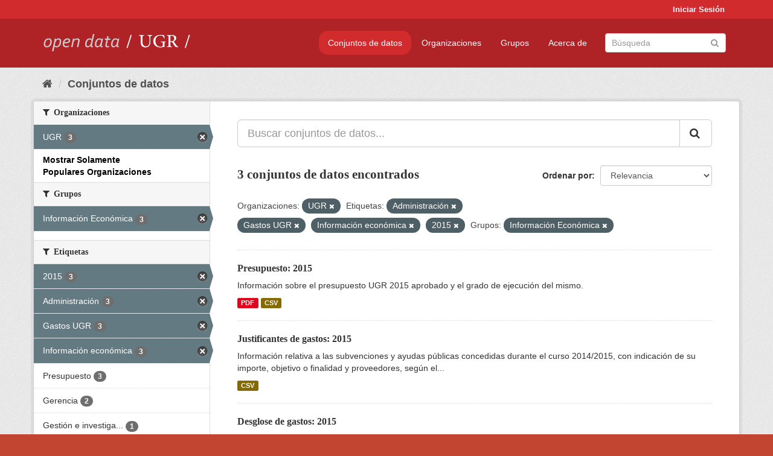

--- FILE ---
content_type: text/html; charset=utf-8
request_url: https://opendata.ugr.es/dataset/?organization=universidad-granada&tags=Administraci%C3%B3n&tags=Gastos+UGR&tags=Informaci%C3%B3n+econ%C3%B3mica&tags=2015&_license_id_limit=0&_organization_limit=0&groups=presupuestos
body_size: 7783
content:
<!DOCTYPE html>
<!--[if IE 9]> <html lang="es" class="ie9"> <![endif]-->
<!--[if gt IE 8]><!--> <html lang="es"> <!--<![endif]-->
  <head>
    <meta charset="utf-8" />
      <meta name="generator" content="ckan 2.9.5" />
      <meta name="viewport" content="width=device-width, initial-scale=1.0">
    <title>Conjunto de datos - OpenData UGR</title>

    
    
    <link rel="shortcut icon" href="/base/images/faviconUGR.ico" />
    
    
        <link rel="alternate" type="text/n3" href="https://opendata.ugr.es/catalog.n3"/>
        <link rel="alternate" type="text/ttl" href="https://opendata.ugr.es/catalog.ttl"/>
        <link rel="alternate" type="application/rdf+xml" href="https://opendata.ugr.es/catalog.xml"/>
        <link rel="alternate" type="application/ld+json" href="https://opendata.ugr.es/catalog.jsonld"/>
    

    
      
      
      
      
    

    
    



    
      
      
    

    
    <link href="/webassets/base/eb9793eb_red.css" rel="stylesheet"/>
<link href="/webassets/ckanext-harvest/c95a0af2_harvest_css.css" rel="stylesheet"/><style>
                .site-footer  {
  #background-color: #842f22;
background-color: #d12b2e;
}
.account-masthead {
background: #d12b2e;
}




.masthead {
background: #af2326;
}

.account-masthead .account ul li a{
  
  color: white;
}


/*
#Para la imagen de fondo
#.hero{
#background: url("https://p1.pxfuel.com/preview/401/157/184/alhambra-spain-granada-window.jpg");
#}
*/

/* --> BIUSCADOR DE INICIO */
.homepage .module-search .module-content {
background-color: #d12b2e;

}


.homepage .module-search .tags {
background-color: #af2326;

}



. main-navigation-toggle a:hover {
  font-size:20px;
}




#main-navigation-toggle a:active{

 background: #d12b2e;
}

#main-navigation-toggle a:hover {
  
  /* font-size: 150%; */
  background: #d12b2e;
  
}

.account-masthead .account ul li a:hover {
    
    background-color: #af2326;
    
}

/* lineas del menu de configuracion, ajustes, logout */
.account-masthead .account ul li {
  
  border-left: none;
  
}

.account-masthead .account ul .active {
  
  background-color: black;
}

masthead .navigation .nav-pills li a:hover, .masthead .navigation .nav-pills li a:focus, .masthead .navigation .nav-pills li.active a{
  
 background: #d12b2e;
  
}
    
.btn-primary {
  
  background: #4d4c4d;
  border-color: #4d4c4d;
}


/* Color rojo oscuro de la franja superior al footer */
.homepage div:nth-child(3){
  
  background-color:  #af2326;
}


/* Color del gris de fondo */
.hero{
  
  /*! background: 
    
    url("https://p1.pxfuel.com/preview/16/472/53/wall-stones-marble-texture.jpg"); */
    /*
    url("https://p1.pxfuel.com/preview/688/816/856/pattern-texture-grey-brick-wall-model.jpg") repeat repeat;
    */
  /*! background-size: contain; */

  background-color: #dddddd;
background-image: None;
  
}

.homepage .row1{

  background:
     url("../../base/images/logo-ugr-blanco-transparente-sin-letras-rotado.svg");
  
  background-size: 190%;
  overflow: scroll;
  resize: both;


  background-position-y: 400px;
  background-position-x: -800px
  

}


h1, h2, h3, h4 {

font-size: 21px;
/*font-style: italic;*/
font-family: initial;

}

/* Imagenes de dcat, sparql, y estadisticas */
.hero .container div a img{
  
  max-width: 70%;
  
  
}
   

.hero .container div p {
  
  display: inline-block; 
  max-width: 49%;
  
}

.hero .container div p:nth-child(2){
  
  
  display:inline
   
}

.hero .container div p:nth-child(3){
 
  display: inline;  
  
  
}

.hero .container div p:nth-child(5){
  
  
  float: right;
  margin-top: 7%;
}

.hero .container div p:nth-child(8){
  
  
 
  float: right;
  
}


.hero .container div p:nth-child(8) img{
  
 
  float: right;
  
}



.hero .container div p:nth-child(13){
  
  
  float: right;
  margin-top: 8%
}



.hero .container div p:nth-child(15){
  
  
display: inline;  
  
  
}

.hero .container .module-content div h2{
  
  background-color: #dddddd;
  text-align: center
  
}

.hero .container div h1{
  
  text-align: center;
  
}


/* Cajas redondeadas ---------------> */
.hero .container .col-md-6.col2 .module-content.box {
  
  height: 100%;
  width: 100%;
  margin-top: 10px;
  border-top-left-radius: 30px;
  border-top-right-radius: 30px;
  border-bottom-right-radius: 30px;
  border-bottom-left-radius: 30px;
  
}


.homepage .module-search, .homepage .module-search .module-content{
  
  border-top-left-radius: 30px;
  border-top-right-radius: 30px;
}

.homepage .module-search{
  margin-top: 10px;
}


.homepage.layout-2 .stats {
  
  border-bottom-left-radius: 30px;
  border-bottom-right-radius: 30px;

}

/* <------------- Cajas redondeadas*/


.hero .container .col-md-6.col2 ul {
  
  
  margin-bottom: 10%;
}


/*radio del li > a del navbar */
.nav-pills > li > a {
    border-radius: 15px;
}



/* Paginación de los datasets */

.pagination > li > a {
  
  color: black;
  padding: 6px 15px;
  border: none;
  
}

.pagination > li > a:hover {
  
  background-color: #dddddd;
  color: black;
  
  
}



.pagination > .active > a{
  
  background-color: #dddddd;
  color: black;
}





.pagination > li > a, .pagination > li > span {
    
    padding: 6px 15px;
  
}


.pagination > .active > a:hover  {
  
    z-index: 3;
    color: #fff;
    cursor: default;
    background-color: black ;
   
}

/*footer ----------------------------> */

.site-footer a{
  
  color: white;
  
}

.site-footer label {
    color: white;
}

.site-footer p {
  
  color: white;
}

/* marca ugr + LOGO */

.navbar-left{
  
  width: 40%;
  padding-top: 12px;
  
}

.navbar-left img {
  
  width: 55%;
  
  
}





/* condicion para dispositivos pequeños*/

@media (max-width:475px){
  
  .hero .container .module-content div h2{
  
    margin-top: 21%;
  
  }
  
  
  .hero .container div a img {
    max-width: 70%;
    margin-top: 20%;
}
  
 

}




@media (max-width: 1200px){
  
  .header-image.navbar-left {
    
    
   width: 22%;
   margin-top: 7px;
    
    
  }
  
  
  .header-image.navbar-left .logo img{
    
    width: 100%;
  }


  
}


@media (max-width: 766px){
  
  
  .main{
    background-color: #af2326
  }

  
  
}




      </style>
    
  </head>

  
  <body data-site-root="https://opendata.ugr.es/" data-locale-root="https://opendata.ugr.es/" >

    
    <div class="sr-only sr-only-focusable"><a href="#content">Ir al contenido</a></div>
  

  
     
<div class="account-masthead">
  <div class="container">
     
    <nav class="account not-authed" aria-label="Cuenta">
      <ul class="list-unstyled">
        
        <li><a href="/user/login">Iniciar Sesión</a></li>
         
      </ul>
    </nav>
     
  </div>
</div>

<header class="navbar navbar-static-top masthead">
    
  <div class="container">
    <div class="navbar-right">
      <button data-target="#main-navigation-toggle" data-toggle="collapse" class="navbar-toggle collapsed" type="button" aria-label="expand or collapse" aria-expanded="false">
        <span class="sr-only">Toggle navigation</span>
        <span class="fa fa-bars"></span>
      </button>
    </div>
    <hgroup class="header-image navbar-left">
       
      <a class="logo" href="/"><img src="/uploads/admin/2022-02-21-120002.678222marca-open-data-ugr.png" alt="OpenData UGR" title="OpenData UGR" /></a>
       
    </hgroup>

    <div class="collapse navbar-collapse" id="main-navigation-toggle">
      
      <nav class="section navigation">
        <ul class="nav nav-pills">
            
		<li class="active"><a href="/dataset/">Conjuntos de datos</a></li><li><a href="/organization/">Organizaciones</a></li><li><a href="/group/">Grupos</a></li><li><a href="/about">Acerca de</a></li>
	    
        </ul>
      </nav>
       
      <form class="section site-search simple-input" action="/dataset/" method="get">
        <div class="field">
          <label for="field-sitewide-search">Buscar conjuntos de datos</label>
          <input id="field-sitewide-search" type="text" class="form-control" name="q" placeholder="Búsqueda" aria-label="Buscar conjuntos de datos"/>
          <button class="btn-search" type="submit" aria-label="Enviar"><i class="fa fa-search"></i></button>
        </div>
      </form>
      
    </div>
  </div>
</header>

  
    <div class="main">
      <div id="content" class="container">
        
          
            <div class="flash-messages">
              
                
              
            </div>
          

          
            <div class="toolbar" role="navigation" aria-label="Miga de pan">
              
                
                  <ol class="breadcrumb">
                    
<li class="home"><a href="/" aria-label="Inicio"><i class="fa fa-home"></i><span> Inicio</span></a></li>
                    
  <li class="active"><a href="/dataset/">Conjuntos de datos</a></li>

                  </ol>
                
              
            </div>
          

          <div class="row wrapper">
            
            
            

            
              <aside class="secondary col-sm-3">
                
                
  <div class="filters">
    <div>
      
        

    
    
	
	    
	    
		<section class="module module-narrow module-shallow">
		    
			<h2 class="module-heading">
			    <i class="fa fa-filter"></i>
			    
			    Organizaciones
			</h2>
		    
		    
			
			    
				<nav aria-label="Organizaciones">
				    <ul class="list-unstyled nav nav-simple nav-facet">
					
					    
					    
					    
					    
					    <li class="nav-item active">
						<a href="/dataset/?tags=Administraci%C3%B3n&amp;tags=Gastos+UGR&amp;tags=Informaci%C3%B3n+econ%C3%B3mica&amp;tags=2015&amp;_license_id_limit=0&amp;_organization_limit=0&amp;groups=presupuestos" title="">
						    <span class="item-label">UGR</span>
						    <span class="hidden separator"> - </span>
						    <span class="item-count badge">3</span>
						</a>
					    </li>
					
				    </ul>
				</nav>

				<p class="module-footer">
				    
					<a href="/dataset/?organization=universidad-granada&amp;tags=Administraci%C3%B3n&amp;tags=Gastos+UGR&amp;tags=Informaci%C3%B3n+econ%C3%B3mica&amp;tags=2015&amp;_license_id_limit=0&amp;groups=presupuestos" class="read-more">Mostrar Solamente Populares Organizaciones</a>
				    
				</p>
			    
			
		    
		</section>
	    
	
    

      
        

    
    
	
	    
	    
		<section class="module module-narrow module-shallow">
		    
			<h2 class="module-heading">
			    <i class="fa fa-filter"></i>
			    
			    Grupos
			</h2>
		    
		    
			
			    
				<nav aria-label="Grupos">
				    <ul class="list-unstyled nav nav-simple nav-facet">
					
					    
					    
					    
					    
					    <li class="nav-item active">
						<a href="/dataset/?organization=universidad-granada&amp;tags=Administraci%C3%B3n&amp;tags=Gastos+UGR&amp;tags=Informaci%C3%B3n+econ%C3%B3mica&amp;tags=2015&amp;_license_id_limit=0&amp;_organization_limit=0" title="">
						    <span class="item-label">Información Económica</span>
						    <span class="hidden separator"> - </span>
						    <span class="item-count badge">3</span>
						</a>
					    </li>
					
				    </ul>
				</nav>

				<p class="module-footer">
				    
					
				    
				</p>
			    
			
		    
		</section>
	    
	
    

      
        

    
    
	
	    
	    
		<section class="module module-narrow module-shallow">
		    
			<h2 class="module-heading">
			    <i class="fa fa-filter"></i>
			    
			    Etiquetas
			</h2>
		    
		    
			
			    
				<nav aria-label="Etiquetas">
				    <ul class="list-unstyled nav nav-simple nav-facet">
					
					    
					    
					    
					    
					    <li class="nav-item active">
						<a href="/dataset/?organization=universidad-granada&amp;tags=Administraci%C3%B3n&amp;tags=Gastos+UGR&amp;tags=Informaci%C3%B3n+econ%C3%B3mica&amp;_license_id_limit=0&amp;_organization_limit=0&amp;groups=presupuestos" title="">
						    <span class="item-label">2015</span>
						    <span class="hidden separator"> - </span>
						    <span class="item-count badge">3</span>
						</a>
					    </li>
					
					    
					    
					    
					    
					    <li class="nav-item active">
						<a href="/dataset/?organization=universidad-granada&amp;tags=Gastos+UGR&amp;tags=Informaci%C3%B3n+econ%C3%B3mica&amp;tags=2015&amp;_license_id_limit=0&amp;_organization_limit=0&amp;groups=presupuestos" title="">
						    <span class="item-label">Administración</span>
						    <span class="hidden separator"> - </span>
						    <span class="item-count badge">3</span>
						</a>
					    </li>
					
					    
					    
					    
					    
					    <li class="nav-item active">
						<a href="/dataset/?organization=universidad-granada&amp;tags=Administraci%C3%B3n&amp;tags=Informaci%C3%B3n+econ%C3%B3mica&amp;tags=2015&amp;_license_id_limit=0&amp;_organization_limit=0&amp;groups=presupuestos" title="">
						    <span class="item-label">Gastos UGR</span>
						    <span class="hidden separator"> - </span>
						    <span class="item-count badge">3</span>
						</a>
					    </li>
					
					    
					    
					    
					    
					    <li class="nav-item active">
						<a href="/dataset/?organization=universidad-granada&amp;tags=Administraci%C3%B3n&amp;tags=Gastos+UGR&amp;tags=2015&amp;_license_id_limit=0&amp;_organization_limit=0&amp;groups=presupuestos" title="">
						    <span class="item-label">Información económica</span>
						    <span class="hidden separator"> - </span>
						    <span class="item-count badge">3</span>
						</a>
					    </li>
					
					    
					    
					    
					    
					    <li class="nav-item">
						<a href="/dataset/?organization=universidad-granada&amp;tags=Administraci%C3%B3n&amp;tags=Gastos+UGR&amp;tags=Informaci%C3%B3n+econ%C3%B3mica&amp;tags=2015&amp;_license_id_limit=0&amp;_organization_limit=0&amp;groups=presupuestos&amp;tags=Presupuesto" title="">
						    <span class="item-label">Presupuesto</span>
						    <span class="hidden separator"> - </span>
						    <span class="item-count badge">3</span>
						</a>
					    </li>
					
					    
					    
					    
					    
					    <li class="nav-item">
						<a href="/dataset/?organization=universidad-granada&amp;tags=Administraci%C3%B3n&amp;tags=Gastos+UGR&amp;tags=Informaci%C3%B3n+econ%C3%B3mica&amp;tags=2015&amp;_license_id_limit=0&amp;_organization_limit=0&amp;groups=presupuestos&amp;tags=Gerencia" title="">
						    <span class="item-label">Gerencia</span>
						    <span class="hidden separator"> - </span>
						    <span class="item-count badge">2</span>
						</a>
					    </li>
					
					    
					    
					    
					    
					    <li class="nav-item">
						<a href="/dataset/?organization=universidad-granada&amp;tags=Administraci%C3%B3n&amp;tags=Gastos+UGR&amp;tags=Informaci%C3%B3n+econ%C3%B3mica&amp;tags=2015&amp;_license_id_limit=0&amp;_organization_limit=0&amp;groups=presupuestos&amp;tags=Gesti%C3%B3n+e+investigaci%C3%B3n" title="Gestión e investigación">
						    <span class="item-label">Gestión e investiga...</span>
						    <span class="hidden separator"> - </span>
						    <span class="item-count badge">1</span>
						</a>
					    </li>
					
				    </ul>
				</nav>

				<p class="module-footer">
				    
					
				    
				</p>
			    
			
		    
		</section>
	    
	
    

      
        

    
    
	
	    
	    
		<section class="module module-narrow module-shallow">
		    
			<h2 class="module-heading">
			    <i class="fa fa-filter"></i>
			    
			    Formatos
			</h2>
		    
		    
			
			    
				<nav aria-label="Formatos">
				    <ul class="list-unstyled nav nav-simple nav-facet">
					
					    
					    
					    
					    
					    <li class="nav-item">
						<a href="/dataset/?organization=universidad-granada&amp;tags=Administraci%C3%B3n&amp;tags=Gastos+UGR&amp;tags=Informaci%C3%B3n+econ%C3%B3mica&amp;tags=2015&amp;_license_id_limit=0&amp;_organization_limit=0&amp;groups=presupuestos&amp;res_format=CSV" title="">
						    <span class="item-label">CSV</span>
						    <span class="hidden separator"> - </span>
						    <span class="item-count badge">3</span>
						</a>
					    </li>
					
					    
					    
					    
					    
					    <li class="nav-item">
						<a href="/dataset/?organization=universidad-granada&amp;tags=Administraci%C3%B3n&amp;tags=Gastos+UGR&amp;tags=Informaci%C3%B3n+econ%C3%B3mica&amp;tags=2015&amp;_license_id_limit=0&amp;_organization_limit=0&amp;groups=presupuestos&amp;res_format=PDF" title="">
						    <span class="item-label">PDF</span>
						    <span class="hidden separator"> - </span>
						    <span class="item-count badge">1</span>
						</a>
					    </li>
					
				    </ul>
				</nav>

				<p class="module-footer">
				    
					
				    
				</p>
			    
			
		    
		</section>
	    
	
    

      
        

    
    
	
	    
	    
		<section class="module module-narrow module-shallow">
		    
			<h2 class="module-heading">
			    <i class="fa fa-filter"></i>
			    
			    Licencias
			</h2>
		    
		    
			
			    
				<nav aria-label="Licencias">
				    <ul class="list-unstyled nav nav-simple nav-facet">
					
					    
					    
					    
					    
					    <li class="nav-item">
						<a href="/dataset/?organization=universidad-granada&amp;tags=Administraci%C3%B3n&amp;tags=Gastos+UGR&amp;tags=Informaci%C3%B3n+econ%C3%B3mica&amp;tags=2015&amp;_license_id_limit=0&amp;_organization_limit=0&amp;groups=presupuestos&amp;license_id=odc-by" title="Open Data Commons Attribution License">
						    <span class="item-label">Open Data Commons A...</span>
						    <span class="hidden separator"> - </span>
						    <span class="item-count badge">3</span>
						</a>
					    </li>
					
				    </ul>
				</nav>

				<p class="module-footer">
				    
					<a href="/dataset/?organization=universidad-granada&amp;tags=Administraci%C3%B3n&amp;tags=Gastos+UGR&amp;tags=Informaci%C3%B3n+econ%C3%B3mica&amp;tags=2015&amp;_organization_limit=0&amp;groups=presupuestos" class="read-more">Mostrar Solamente Populares Licencias</a>
				    
				</p>
			    
			
		    
		</section>
	    
	
    

      
    </div>
    <a class="close no-text hide-filters"><i class="fa fa-times-circle"></i><span class="text">close</span></a>
  </div>

              </aside>
            

            
              <div class="primary col-sm-9 col-xs-12" role="main">
                
                
  <section class="module">
    <div class="module-content">
      
        
      
      
        
        
        







<form id="dataset-search-form" class="search-form" method="get" data-module="select-switch">

  
    <div class="input-group search-input-group">
      <input aria-label="Buscar conjuntos de datos..." id="field-giant-search" type="text" class="form-control input-lg" name="q" value="" autocomplete="off" placeholder="Buscar conjuntos de datos...">
      
      <span class="input-group-btn">
        <button class="btn btn-default btn-lg" type="submit" value="search" aria-label="Enviar">
          <i class="fa fa-search"></i>
        </button>
      </span>
      
    </div>
  

  
    <span>
  
  

  
  
  
  <input type="hidden" name="organization" value="universidad-granada" />
  
  
  
  
  
  <input type="hidden" name="tags" value="Administración" />
  
  
  
  
  
  <input type="hidden" name="tags" value="Gastos UGR" />
  
  
  
  
  
  <input type="hidden" name="tags" value="Información económica" />
  
  
  
  
  
  <input type="hidden" name="tags" value="2015" />
  
  
  
  
  
  <input type="hidden" name="groups" value="presupuestos" />
  
  
  
  </span>
  

  
    
      <div class="form-select form-group control-order-by">
        <label for="field-order-by">Ordenar por</label>
        <select id="field-order-by" name="sort" class="form-control">
          
            
              <option value="score desc, metadata_modified desc" selected="selected">Relevancia</option>
            
          
            
              <option value="title_string asc">Nombre Ascendente</option>
            
          
            
              <option value="title_string desc">Nombre Descendente</option>
            
          
            
              <option value="metadata_modified desc">Última modificación</option>
            
          
            
          
        </select>
        
        <button class="btn btn-default js-hide" type="submit">Ir</button>
        
      </div>
    
  

  
    
      <h1>

  
  
  
  

3 conjuntos de datos encontrados</h1>
    
  

  
    
      <p class="filter-list">
        
          
          <span class="facet">Organizaciones:</span>
          
            <span class="filtered pill">UGR
              <a href="/dataset/?tags=Administraci%C3%B3n&amp;tags=Gastos+UGR&amp;tags=Informaci%C3%B3n+econ%C3%B3mica&amp;tags=2015&amp;_license_id_limit=0&amp;_organization_limit=0&amp;groups=presupuestos" class="remove" title="Quitar"><i class="fa fa-times"></i></a>
            </span>
          
        
          
          <span class="facet">Etiquetas:</span>
          
            <span class="filtered pill">Administración
              <a href="/dataset/?organization=universidad-granada&amp;tags=Gastos+UGR&amp;tags=Informaci%C3%B3n+econ%C3%B3mica&amp;tags=2015&amp;_license_id_limit=0&amp;_organization_limit=0&amp;groups=presupuestos" class="remove" title="Quitar"><i class="fa fa-times"></i></a>
            </span>
          
            <span class="filtered pill">Gastos UGR
              <a href="/dataset/?organization=universidad-granada&amp;tags=Administraci%C3%B3n&amp;tags=Informaci%C3%B3n+econ%C3%B3mica&amp;tags=2015&amp;_license_id_limit=0&amp;_organization_limit=0&amp;groups=presupuestos" class="remove" title="Quitar"><i class="fa fa-times"></i></a>
            </span>
          
            <span class="filtered pill">Información económica
              <a href="/dataset/?organization=universidad-granada&amp;tags=Administraci%C3%B3n&amp;tags=Gastos+UGR&amp;tags=2015&amp;_license_id_limit=0&amp;_organization_limit=0&amp;groups=presupuestos" class="remove" title="Quitar"><i class="fa fa-times"></i></a>
            </span>
          
            <span class="filtered pill">2015
              <a href="/dataset/?organization=universidad-granada&amp;tags=Administraci%C3%B3n&amp;tags=Gastos+UGR&amp;tags=Informaci%C3%B3n+econ%C3%B3mica&amp;_license_id_limit=0&amp;_organization_limit=0&amp;groups=presupuestos" class="remove" title="Quitar"><i class="fa fa-times"></i></a>
            </span>
          
        
          
          <span class="facet">Grupos:</span>
          
            <span class="filtered pill">Información Económica
              <a href="/dataset/?organization=universidad-granada&amp;tags=Administraci%C3%B3n&amp;tags=Gastos+UGR&amp;tags=Informaci%C3%B3n+econ%C3%B3mica&amp;tags=2015&amp;_license_id_limit=0&amp;_organization_limit=0" class="remove" title="Quitar"><i class="fa fa-times"></i></a>
            </span>
          
        
      </p>
      <a class="show-filters btn btn-default">Filtrar Resultados</a>
    
  

</form>




      
      
        

  
    <ul class="dataset-list list-unstyled">
    	
	      
	        






  <li class="dataset-item">
    
      <div class="dataset-content">
        
          <h2 class="dataset-heading">
            
              
            
            
		<a href="/dataset/presupuesto-2015">Presupuesto: 2015</a>
            
            
              
              
            
          </h2>
        
        
          
        
        
          
            <div>Información sobre el presupuesto UGR 2015 aprobado y el grado de ejecución del mismo.</div>
          
        
      </div>
      
        
          
            <ul class="dataset-resources list-unstyled">
              
                
                <li>
                  <a href="/dataset/presupuesto-2015" class="label label-default" data-format="pdf">PDF</a>
                </li>
                
                <li>
                  <a href="/dataset/presupuesto-2015" class="label label-default" data-format="csv">CSV</a>
                </li>
                
              
            </ul>
          
        
      
    
  </li>

	      
	        






  <li class="dataset-item">
    
      <div class="dataset-content">
        
          <h2 class="dataset-heading">
            
              
            
            
		<a href="/dataset/justificantes-gastos-2015">Justificantes de gastos: 2015</a>
            
            
              
              
            
          </h2>
        
        
          
        
        
          
            <div>Información relativa a las subvenciones y ayudas públicas concedidas durante el curso 2014/2015, con indicación de su importe, objetivo o finalidad y proveedores, según el...</div>
          
        
      </div>
      
        
          
            <ul class="dataset-resources list-unstyled">
              
                
                <li>
                  <a href="/dataset/justificantes-gastos-2015" class="label label-default" data-format="csv">CSV</a>
                </li>
                
              
            </ul>
          
        
      
    
  </li>

	      
	        






  <li class="dataset-item">
    
      <div class="dataset-content">
        
          <h2 class="dataset-heading">
            
              
            
            
		<a href="/dataset/desglose-gastos-2015">Desglose de gastos: 2015</a>
            
            
              
              
            
          </h2>
        
        
          
        
        
          
            <div>Información desglosada de los gastos de la Universidad de Granada durante el curso 2014 / 2015. Los datos se pueden encontrar separados por estado de gastos general, gastos de...</div>
          
        
      </div>
      
        
          
            <ul class="dataset-resources list-unstyled">
              
                
                <li>
                  <a href="/dataset/desglose-gastos-2015" class="label label-default" data-format="csv">CSV</a>
                </li>
                
              
            </ul>
          
        
      
    
  </li>

	      
	    
    </ul>
  

      
    </div>

    
      
    
  </section>

  
    <section class="module">
      <div class="module-content">
        
          <small>
            
            
            
          Usted también puede acceder a este registro utilizando los <a href="/api/3">API</a> (ver <a href="http://docs.ckan.org/en/2.9/api/">API Docs</a>).
          </small>
        
      </div>
    </section>
  

              </div>
            
          </div>
        
      </div>
    </div>
  
    <footer class="site-footer">
  <div class="container">
    
    <div class="row">
      <div class="col-md-8 footer-links">
        
          <ul class="list-unstyled">
            
              <li><a href="/about">Acerca de OpenData UGR</a></li>
            
          </ul>
          <ul class="list-unstyled">
            
              
              <li><a href="http://docs.ckan.org/en/2.9/api/">API CKAN</a></li>
              <li><a href="http://www.ckan.org/">CKAN Association</a></li>
              <li><a href="http://www.opendefinition.org/okd/"><img src="/base/images/od_80x15_blue.png" alt="Open Data"></a></li>
            
          </ul>
        
      </div>
      <div class="col-md-4 attribution">
        
          <p><strong>Gestionado con </strong> <a class="hide-text ckan-footer-logo" href="http://ckan.org">CKAN</a></p>
        
        
          
<form class="form-inline form-select lang-select" action="/util/redirect" data-module="select-switch" method="POST">
  <label for="field-lang-select">Idioma</label>
  <select id="field-lang-select" name="url" data-module="autocomplete" data-module-dropdown-class="lang-dropdown" data-module-container-class="lang-container">
    
      <option value="/es/dataset/?organization=universidad-granada&amp;tags=Administraci%C3%B3n&amp;tags=Gastos+UGR&amp;tags=Informaci%C3%B3n+econ%C3%B3mica&amp;tags=2015&amp;_license_id_limit=0&amp;_organization_limit=0&amp;groups=presupuestos" selected="selected">
        español
      </option>
    
      <option value="/en/dataset/?organization=universidad-granada&amp;tags=Administraci%C3%B3n&amp;tags=Gastos+UGR&amp;tags=Informaci%C3%B3n+econ%C3%B3mica&amp;tags=2015&amp;_license_id_limit=0&amp;_organization_limit=0&amp;groups=presupuestos" >
        English
      </option>
    
      <option value="/pt_BR/dataset/?organization=universidad-granada&amp;tags=Administraci%C3%B3n&amp;tags=Gastos+UGR&amp;tags=Informaci%C3%B3n+econ%C3%B3mica&amp;tags=2015&amp;_license_id_limit=0&amp;_organization_limit=0&amp;groups=presupuestos" >
        português (Brasil)
      </option>
    
      <option value="/ja/dataset/?organization=universidad-granada&amp;tags=Administraci%C3%B3n&amp;tags=Gastos+UGR&amp;tags=Informaci%C3%B3n+econ%C3%B3mica&amp;tags=2015&amp;_license_id_limit=0&amp;_organization_limit=0&amp;groups=presupuestos" >
        日本語
      </option>
    
      <option value="/it/dataset/?organization=universidad-granada&amp;tags=Administraci%C3%B3n&amp;tags=Gastos+UGR&amp;tags=Informaci%C3%B3n+econ%C3%B3mica&amp;tags=2015&amp;_license_id_limit=0&amp;_organization_limit=0&amp;groups=presupuestos" >
        italiano
      </option>
    
      <option value="/cs_CZ/dataset/?organization=universidad-granada&amp;tags=Administraci%C3%B3n&amp;tags=Gastos+UGR&amp;tags=Informaci%C3%B3n+econ%C3%B3mica&amp;tags=2015&amp;_license_id_limit=0&amp;_organization_limit=0&amp;groups=presupuestos" >
        čeština (Česko)
      </option>
    
      <option value="/ca/dataset/?organization=universidad-granada&amp;tags=Administraci%C3%B3n&amp;tags=Gastos+UGR&amp;tags=Informaci%C3%B3n+econ%C3%B3mica&amp;tags=2015&amp;_license_id_limit=0&amp;_organization_limit=0&amp;groups=presupuestos" >
        català
      </option>
    
      <option value="/fr/dataset/?organization=universidad-granada&amp;tags=Administraci%C3%B3n&amp;tags=Gastos+UGR&amp;tags=Informaci%C3%B3n+econ%C3%B3mica&amp;tags=2015&amp;_license_id_limit=0&amp;_organization_limit=0&amp;groups=presupuestos" >
        français
      </option>
    
      <option value="/el/dataset/?organization=universidad-granada&amp;tags=Administraci%C3%B3n&amp;tags=Gastos+UGR&amp;tags=Informaci%C3%B3n+econ%C3%B3mica&amp;tags=2015&amp;_license_id_limit=0&amp;_organization_limit=0&amp;groups=presupuestos" >
        Ελληνικά
      </option>
    
      <option value="/sv/dataset/?organization=universidad-granada&amp;tags=Administraci%C3%B3n&amp;tags=Gastos+UGR&amp;tags=Informaci%C3%B3n+econ%C3%B3mica&amp;tags=2015&amp;_license_id_limit=0&amp;_organization_limit=0&amp;groups=presupuestos" >
        svenska
      </option>
    
      <option value="/sr/dataset/?organization=universidad-granada&amp;tags=Administraci%C3%B3n&amp;tags=Gastos+UGR&amp;tags=Informaci%C3%B3n+econ%C3%B3mica&amp;tags=2015&amp;_license_id_limit=0&amp;_organization_limit=0&amp;groups=presupuestos" >
        српски
      </option>
    
      <option value="/no/dataset/?organization=universidad-granada&amp;tags=Administraci%C3%B3n&amp;tags=Gastos+UGR&amp;tags=Informaci%C3%B3n+econ%C3%B3mica&amp;tags=2015&amp;_license_id_limit=0&amp;_organization_limit=0&amp;groups=presupuestos" >
        norsk bokmål (Norge)
      </option>
    
      <option value="/sk/dataset/?organization=universidad-granada&amp;tags=Administraci%C3%B3n&amp;tags=Gastos+UGR&amp;tags=Informaci%C3%B3n+econ%C3%B3mica&amp;tags=2015&amp;_license_id_limit=0&amp;_organization_limit=0&amp;groups=presupuestos" >
        slovenčina
      </option>
    
      <option value="/fi/dataset/?organization=universidad-granada&amp;tags=Administraci%C3%B3n&amp;tags=Gastos+UGR&amp;tags=Informaci%C3%B3n+econ%C3%B3mica&amp;tags=2015&amp;_license_id_limit=0&amp;_organization_limit=0&amp;groups=presupuestos" >
        suomi
      </option>
    
      <option value="/ru/dataset/?organization=universidad-granada&amp;tags=Administraci%C3%B3n&amp;tags=Gastos+UGR&amp;tags=Informaci%C3%B3n+econ%C3%B3mica&amp;tags=2015&amp;_license_id_limit=0&amp;_organization_limit=0&amp;groups=presupuestos" >
        русский
      </option>
    
      <option value="/de/dataset/?organization=universidad-granada&amp;tags=Administraci%C3%B3n&amp;tags=Gastos+UGR&amp;tags=Informaci%C3%B3n+econ%C3%B3mica&amp;tags=2015&amp;_license_id_limit=0&amp;_organization_limit=0&amp;groups=presupuestos" >
        Deutsch
      </option>
    
      <option value="/pl/dataset/?organization=universidad-granada&amp;tags=Administraci%C3%B3n&amp;tags=Gastos+UGR&amp;tags=Informaci%C3%B3n+econ%C3%B3mica&amp;tags=2015&amp;_license_id_limit=0&amp;_organization_limit=0&amp;groups=presupuestos" >
        polski
      </option>
    
      <option value="/nl/dataset/?organization=universidad-granada&amp;tags=Administraci%C3%B3n&amp;tags=Gastos+UGR&amp;tags=Informaci%C3%B3n+econ%C3%B3mica&amp;tags=2015&amp;_license_id_limit=0&amp;_organization_limit=0&amp;groups=presupuestos" >
        Nederlands
      </option>
    
      <option value="/bg/dataset/?organization=universidad-granada&amp;tags=Administraci%C3%B3n&amp;tags=Gastos+UGR&amp;tags=Informaci%C3%B3n+econ%C3%B3mica&amp;tags=2015&amp;_license_id_limit=0&amp;_organization_limit=0&amp;groups=presupuestos" >
        български
      </option>
    
      <option value="/ko_KR/dataset/?organization=universidad-granada&amp;tags=Administraci%C3%B3n&amp;tags=Gastos+UGR&amp;tags=Informaci%C3%B3n+econ%C3%B3mica&amp;tags=2015&amp;_license_id_limit=0&amp;_organization_limit=0&amp;groups=presupuestos" >
        한국어 (대한민국)
      </option>
    
      <option value="/hu/dataset/?organization=universidad-granada&amp;tags=Administraci%C3%B3n&amp;tags=Gastos+UGR&amp;tags=Informaci%C3%B3n+econ%C3%B3mica&amp;tags=2015&amp;_license_id_limit=0&amp;_organization_limit=0&amp;groups=presupuestos" >
        magyar
      </option>
    
      <option value="/sl/dataset/?organization=universidad-granada&amp;tags=Administraci%C3%B3n&amp;tags=Gastos+UGR&amp;tags=Informaci%C3%B3n+econ%C3%B3mica&amp;tags=2015&amp;_license_id_limit=0&amp;_organization_limit=0&amp;groups=presupuestos" >
        slovenščina
      </option>
    
      <option value="/lv/dataset/?organization=universidad-granada&amp;tags=Administraci%C3%B3n&amp;tags=Gastos+UGR&amp;tags=Informaci%C3%B3n+econ%C3%B3mica&amp;tags=2015&amp;_license_id_limit=0&amp;_organization_limit=0&amp;groups=presupuestos" >
        latviešu
      </option>
    
      <option value="/es_AR/dataset/?organization=universidad-granada&amp;tags=Administraci%C3%B3n&amp;tags=Gastos+UGR&amp;tags=Informaci%C3%B3n+econ%C3%B3mica&amp;tags=2015&amp;_license_id_limit=0&amp;_organization_limit=0&amp;groups=presupuestos" >
        español (Argentina)
      </option>
    
      <option value="/tl/dataset/?organization=universidad-granada&amp;tags=Administraci%C3%B3n&amp;tags=Gastos+UGR&amp;tags=Informaci%C3%B3n+econ%C3%B3mica&amp;tags=2015&amp;_license_id_limit=0&amp;_organization_limit=0&amp;groups=presupuestos" >
        Filipino (Pilipinas)
      </option>
    
      <option value="/mk/dataset/?organization=universidad-granada&amp;tags=Administraci%C3%B3n&amp;tags=Gastos+UGR&amp;tags=Informaci%C3%B3n+econ%C3%B3mica&amp;tags=2015&amp;_license_id_limit=0&amp;_organization_limit=0&amp;groups=presupuestos" >
        македонски
      </option>
    
      <option value="/fa_IR/dataset/?organization=universidad-granada&amp;tags=Administraci%C3%B3n&amp;tags=Gastos+UGR&amp;tags=Informaci%C3%B3n+econ%C3%B3mica&amp;tags=2015&amp;_license_id_limit=0&amp;_organization_limit=0&amp;groups=presupuestos" >
        فارسی (ایران)
      </option>
    
      <option value="/da_DK/dataset/?organization=universidad-granada&amp;tags=Administraci%C3%B3n&amp;tags=Gastos+UGR&amp;tags=Informaci%C3%B3n+econ%C3%B3mica&amp;tags=2015&amp;_license_id_limit=0&amp;_organization_limit=0&amp;groups=presupuestos" >
        dansk (Danmark)
      </option>
    
      <option value="/lt/dataset/?organization=universidad-granada&amp;tags=Administraci%C3%B3n&amp;tags=Gastos+UGR&amp;tags=Informaci%C3%B3n+econ%C3%B3mica&amp;tags=2015&amp;_license_id_limit=0&amp;_organization_limit=0&amp;groups=presupuestos" >
        lietuvių
      </option>
    
      <option value="/uk/dataset/?organization=universidad-granada&amp;tags=Administraci%C3%B3n&amp;tags=Gastos+UGR&amp;tags=Informaci%C3%B3n+econ%C3%B3mica&amp;tags=2015&amp;_license_id_limit=0&amp;_organization_limit=0&amp;groups=presupuestos" >
        українська
      </option>
    
      <option value="/is/dataset/?organization=universidad-granada&amp;tags=Administraci%C3%B3n&amp;tags=Gastos+UGR&amp;tags=Informaci%C3%B3n+econ%C3%B3mica&amp;tags=2015&amp;_license_id_limit=0&amp;_organization_limit=0&amp;groups=presupuestos" >
        íslenska
      </option>
    
      <option value="/sr_Latn/dataset/?organization=universidad-granada&amp;tags=Administraci%C3%B3n&amp;tags=Gastos+UGR&amp;tags=Informaci%C3%B3n+econ%C3%B3mica&amp;tags=2015&amp;_license_id_limit=0&amp;_organization_limit=0&amp;groups=presupuestos" >
        srpski (latinica)
      </option>
    
      <option value="/hr/dataset/?organization=universidad-granada&amp;tags=Administraci%C3%B3n&amp;tags=Gastos+UGR&amp;tags=Informaci%C3%B3n+econ%C3%B3mica&amp;tags=2015&amp;_license_id_limit=0&amp;_organization_limit=0&amp;groups=presupuestos" >
        hrvatski
      </option>
    
      <option value="/ne/dataset/?organization=universidad-granada&amp;tags=Administraci%C3%B3n&amp;tags=Gastos+UGR&amp;tags=Informaci%C3%B3n+econ%C3%B3mica&amp;tags=2015&amp;_license_id_limit=0&amp;_organization_limit=0&amp;groups=presupuestos" >
        नेपाली
      </option>
    
      <option value="/am/dataset/?organization=universidad-granada&amp;tags=Administraci%C3%B3n&amp;tags=Gastos+UGR&amp;tags=Informaci%C3%B3n+econ%C3%B3mica&amp;tags=2015&amp;_license_id_limit=0&amp;_organization_limit=0&amp;groups=presupuestos" >
        አማርኛ
      </option>
    
      <option value="/my_MM/dataset/?organization=universidad-granada&amp;tags=Administraci%C3%B3n&amp;tags=Gastos+UGR&amp;tags=Informaci%C3%B3n+econ%C3%B3mica&amp;tags=2015&amp;_license_id_limit=0&amp;_organization_limit=0&amp;groups=presupuestos" >
        မြန်မာ (မြန်မာ)
      </option>
    
      <option value="/th/dataset/?organization=universidad-granada&amp;tags=Administraci%C3%B3n&amp;tags=Gastos+UGR&amp;tags=Informaci%C3%B3n+econ%C3%B3mica&amp;tags=2015&amp;_license_id_limit=0&amp;_organization_limit=0&amp;groups=presupuestos" >
        ไทย
      </option>
    
      <option value="/he/dataset/?organization=universidad-granada&amp;tags=Administraci%C3%B3n&amp;tags=Gastos+UGR&amp;tags=Informaci%C3%B3n+econ%C3%B3mica&amp;tags=2015&amp;_license_id_limit=0&amp;_organization_limit=0&amp;groups=presupuestos" >
        עברית
      </option>
    
      <option value="/ar/dataset/?organization=universidad-granada&amp;tags=Administraci%C3%B3n&amp;tags=Gastos+UGR&amp;tags=Informaci%C3%B3n+econ%C3%B3mica&amp;tags=2015&amp;_license_id_limit=0&amp;_organization_limit=0&amp;groups=presupuestos" >
        العربية
      </option>
    
      <option value="/zh_Hant_TW/dataset/?organization=universidad-granada&amp;tags=Administraci%C3%B3n&amp;tags=Gastos+UGR&amp;tags=Informaci%C3%B3n+econ%C3%B3mica&amp;tags=2015&amp;_license_id_limit=0&amp;_organization_limit=0&amp;groups=presupuestos" >
        中文 (繁體, 台灣)
      </option>
    
      <option value="/zh_Hans_CN/dataset/?organization=universidad-granada&amp;tags=Administraci%C3%B3n&amp;tags=Gastos+UGR&amp;tags=Informaci%C3%B3n+econ%C3%B3mica&amp;tags=2015&amp;_license_id_limit=0&amp;_organization_limit=0&amp;groups=presupuestos" >
        中文 (简体, 中国)
      </option>
    
      <option value="/id/dataset/?organization=universidad-granada&amp;tags=Administraci%C3%B3n&amp;tags=Gastos+UGR&amp;tags=Informaci%C3%B3n+econ%C3%B3mica&amp;tags=2015&amp;_license_id_limit=0&amp;_organization_limit=0&amp;groups=presupuestos" >
        Indonesia
      </option>
    
      <option value="/en_AU/dataset/?organization=universidad-granada&amp;tags=Administraci%C3%B3n&amp;tags=Gastos+UGR&amp;tags=Informaci%C3%B3n+econ%C3%B3mica&amp;tags=2015&amp;_license_id_limit=0&amp;_organization_limit=0&amp;groups=presupuestos" >
        English (Australia)
      </option>
    
      <option value="/km/dataset/?organization=universidad-granada&amp;tags=Administraci%C3%B3n&amp;tags=Gastos+UGR&amp;tags=Informaci%C3%B3n+econ%C3%B3mica&amp;tags=2015&amp;_license_id_limit=0&amp;_organization_limit=0&amp;groups=presupuestos" >
        ខ្មែរ
      </option>
    
      <option value="/tr/dataset/?organization=universidad-granada&amp;tags=Administraci%C3%B3n&amp;tags=Gastos+UGR&amp;tags=Informaci%C3%B3n+econ%C3%B3mica&amp;tags=2015&amp;_license_id_limit=0&amp;_organization_limit=0&amp;groups=presupuestos" >
        Türkçe
      </option>
    
      <option value="/eu/dataset/?organization=universidad-granada&amp;tags=Administraci%C3%B3n&amp;tags=Gastos+UGR&amp;tags=Informaci%C3%B3n+econ%C3%B3mica&amp;tags=2015&amp;_license_id_limit=0&amp;_organization_limit=0&amp;groups=presupuestos" >
        euskara
      </option>
    
      <option value="/gl/dataset/?organization=universidad-granada&amp;tags=Administraci%C3%B3n&amp;tags=Gastos+UGR&amp;tags=Informaci%C3%B3n+econ%C3%B3mica&amp;tags=2015&amp;_license_id_limit=0&amp;_organization_limit=0&amp;groups=presupuestos" >
        galego
      </option>
    
      <option value="/vi/dataset/?organization=universidad-granada&amp;tags=Administraci%C3%B3n&amp;tags=Gastos+UGR&amp;tags=Informaci%C3%B3n+econ%C3%B3mica&amp;tags=2015&amp;_license_id_limit=0&amp;_organization_limit=0&amp;groups=presupuestos" >
        Tiếng Việt
      </option>
    
      <option value="/mn_MN/dataset/?organization=universidad-granada&amp;tags=Administraci%C3%B3n&amp;tags=Gastos+UGR&amp;tags=Informaci%C3%B3n+econ%C3%B3mica&amp;tags=2015&amp;_license_id_limit=0&amp;_organization_limit=0&amp;groups=presupuestos" >
        монгол (Монгол)
      </option>
    
      <option value="/pt_PT/dataset/?organization=universidad-granada&amp;tags=Administraci%C3%B3n&amp;tags=Gastos+UGR&amp;tags=Informaci%C3%B3n+econ%C3%B3mica&amp;tags=2015&amp;_license_id_limit=0&amp;_organization_limit=0&amp;groups=presupuestos" >
        português (Portugal)
      </option>
    
      <option value="/sq/dataset/?organization=universidad-granada&amp;tags=Administraci%C3%B3n&amp;tags=Gastos+UGR&amp;tags=Informaci%C3%B3n+econ%C3%B3mica&amp;tags=2015&amp;_license_id_limit=0&amp;_organization_limit=0&amp;groups=presupuestos" >
        shqip
      </option>
    
      <option value="/ro/dataset/?organization=universidad-granada&amp;tags=Administraci%C3%B3n&amp;tags=Gastos+UGR&amp;tags=Informaci%C3%B3n+econ%C3%B3mica&amp;tags=2015&amp;_license_id_limit=0&amp;_organization_limit=0&amp;groups=presupuestos" >
        română
      </option>
    
      <option value="/uk_UA/dataset/?organization=universidad-granada&amp;tags=Administraci%C3%B3n&amp;tags=Gastos+UGR&amp;tags=Informaci%C3%B3n+econ%C3%B3mica&amp;tags=2015&amp;_license_id_limit=0&amp;_organization_limit=0&amp;groups=presupuestos" >
        українська (Україна)
      </option>
    
  </select>
  <button class="btn btn-default js-hide" type="submit">Ir</button>
</form>
        
      </div>
    </div>
    
  </div>

  
    
  
</footer>
  
  
  
  
  
    

      

    
    
    <link href="/webassets/vendor/f3b8236b_select2.css" rel="stylesheet"/>
<link href="/webassets/vendor/0b01aef1_font-awesome.css" rel="stylesheet"/>
    <script src="/webassets/vendor/d8ae4bed_jquery.js" type="text/javascript"></script>
<script src="/webassets/vendor/fb6095a0_vendor.js" type="text/javascript"></script>
<script src="/webassets/vendor/580fa18d_bootstrap.js" type="text/javascript"></script>
<script src="/webassets/base/15a18f6c_main.js" type="text/javascript"></script>
<script src="/webassets/base/266988e1_ckan.js" type="text/javascript"></script>
  </body>
</html>